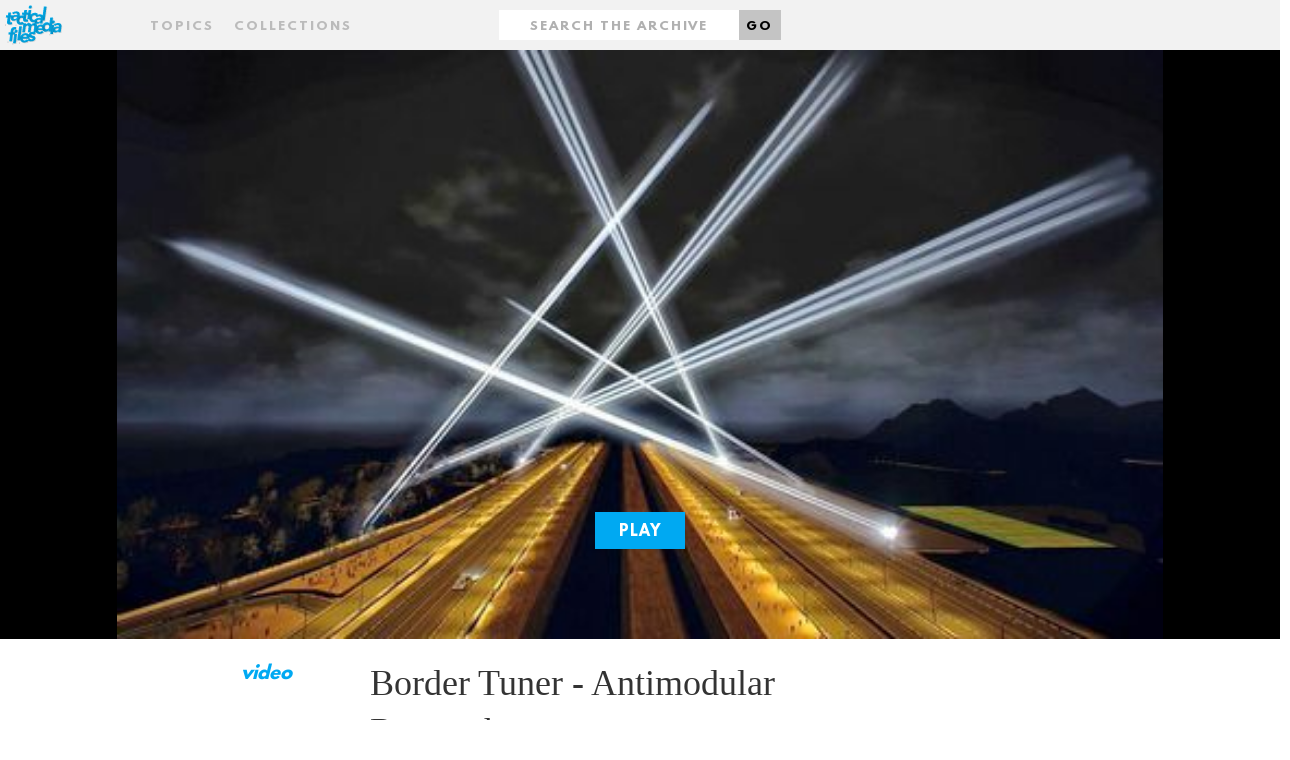

--- FILE ---
content_type: text/html;charset=UTF-8
request_url: http://www.tacticalmediafiles.net/videos/47174/I
body_size: 4912
content:
<!DOCTYPE HTML SYSTEM "about:legacy-compat">
<html xmlns="http://www.w3.org/1999/xhtml" xml:lang="en" lang="en"><head><title>Border Tuner - Antimodular Research - Tactical Media Files</title><link href="/favicon.ico" rel="icon shortcut"/><link href="/apple-touch-icon.png" rel="apple-touch-icon" sizes="152x152"/><link href="/favicon-32x32.png" rel="icon" sizes="32x32" type="image/png"/><link href="/favicon-16x16.png" rel="icon" sizes="16x16" type="image/png"/><link href="/styles/css/styles.css" rel="stylesheet" type="text/css"/><meta name="viewport" content="width=device-width,initial-scale=1.0"/><meta name="context-root" content="/"/><meta name="MMBase" content="MMBase-1_9 2014-05-14T09:49 (r46705)"/><meta name="description" content="“Border Tuner” is a large-scale, participatory art installation designed to interconnect El Paso and Ciudad Juárez: powerful robotic searchlights make “bridges of light” that open bidirectional live sound channels for communication across the US-Mexico b..."/><meta name="keywords" content="participatory media, borders, public space, art"/><meta name="generator" content="MMBase"/></head><body class="video content"><div class="page-layout"><a href="#main" id="skip-link">Skip to main content</a><header class="page-layout__header"><div class="header"><h1><a href="/" class="header-logo"><img width="320" alt="Tactical Media Files" src="/styles/images/logo-tmf.svg"/></a></h1><h2 class="header-motto">The 'living archive' for Tactical Media's present, past and future.</h2></div><nav class="navigation"><form method="post" action="/search" id="form" class="container"><input data-select-results-type-target="" name="t" value="" type="hidden"/><div class="row"><div class="col-sm-4 middle-xs center-xs start-sm"><a data-select-overlay="topics" href="#topics" class="nav__topics">Topics</a><a data-select-overlay="collections" href="#collections" class="nav__collections">Collections</a></div><div class="col-sm-4 middle-xs center-xs"><div class="nav__search"><label hidden="true" for="search" class="nav__search-label">Search</label><input placeholder="Search the archive" type="text" id="search" class="nav__search-input" value="" name="q"/><button class="nav__search-button">Go</button></div></div><div class="col-sm-4 middle-xs center-xs end-sm"></div></div></form></nav></header><main id="main" class="page-layout__main"><div class="main-content"><article><header><div class="container __video"><div class="row"><div class="col-md-10 col-md-offset-1"><div class="video"><div class="video-background"><video id="oip_ea_id_tmf-player" poster="/mmbase/images/47206/Border_Tuner3.jpeg" height="" width="" class="oip_ea_duration_0.0 oip_ea_start_0 oip_ea_id_tmf-player" controls="controls"><source type="video/mp4; codecs=avc1.42E01E,mp4a.40.2" src="http://www.tacticalmediafiles.net/files/47/47185.47180.Border_Tuner.mp4"/><source type="video/mp4; codecs=avc1.42E01E,mp4a.40.2" src="http://www.tacticalmediafiles.net/files/47/47180.Border_Tuner.mp4"/><source type="video/webm; codecs=vp8,vorbis" src="http://www.tacticalmediafiles.net/files/47/47188.47180.Border_Tuner.webm"/><span class="html5warning">You need a browser that understands the html5 video tag to play this item.</span></video><a href="#" data-video-target="oip_ea_id_tmf-player" class="read-more __play">Play</a></div></div></div></div></div><div class="container"><div class="row"><div class="col-md-1"></div><div class="col-md-2 start-xs center-md"><div class="content-type">Video</div></div><div class="col-md-6"><h1 class="video-title">Border Tuner - Antimodular Research</h1><ul class="tags"><li class="tag"><a href="/search;jsessionid=D1BFB973FD24AE2939CD9608C0A2828D?q=art">art</a>, </li><li class="tag"><a href="/search;jsessionid=D1BFB973FD24AE2939CD9608C0A2828D?q=public%2Bspace">public space</a>, </li><li class="tag"><a href="/search;jsessionid=D1BFB973FD24AE2939CD9608C0A2828D?q=borders">borders</a>, </li><li class="tag"><a href="/search;jsessionid=D1BFB973FD24AE2939CD9608C0A2828D?q=participatory%2Bmedia">participatory media</a></li></ul><p class="video-intro" >“Border Tuner” is a large-scale, participatory art installation designed to interconnect El Paso and Ciudad Juárez: powerful robotic searchlights make “bridges of light” that open bidirectional live sound channels for communication across the US-Mexico border. The piece creates a fluid canopy of light that can be modified by visitors to six interactive stations, three placed at Juarez’s Chamizal Park and three at El Paso’s Bowie High School. Each of the interactive stations features a custom-made lectern with a microphone, a speaker and a large knob or dial. As a participant turns the dial, three nearby searchlights create an “arm” of light that follows the movement of the dial, automatically scanning the horizon. When two such “arms of light” meet in the sky and intersect, automatically a bidirectional channel of sound is opened between the people at the two remote stations. As they speak and hear each other, the brightness of the “light bridge” modulates in sync, —a glimmer similar to a Morse code scintillation. When a light bridge is created, the dials are “snapped in place” by a slight clutch resistance: overcoming this haptic resistance allows the participant to tune out of the particular conversation and tune-in to new ones. Every interactive station can tune any other, so for example a participant in Mexico can connect to the three US-based stations or to the other two in Mexico, as they wish.<br /><br />At the start of the project each night, prior to opening the microphones to the general public, a variety of special guests on both sides will take control of the system. One evening it might be slam poets, another jazz musicians, beatboxers, seniors, indigenous speakers, maker/hackers, choirs, historians, feminists, sports fans, and so on; during these “opening remarks” the piece will be set to a special mode where all the lights intersect and all six stations can hear each other.<br /><br />When no one is participating, the searchlights for each station form an inverted tetrahedron, - a “flower” formation -, and modulate their intensity reacting to pre-recorded content. This content is curated in conjunction with communities on both sides of the border and is meant to animate the piece permanently with diverse voices that represent the region. The lectern interface, the podium where people participate, was chosen because it already invites people to address others. The lectern will have space for a musician to place a score, or for a poet to place his or her writing, for example.<br /><br />Contrary to previous Lozano-Hemmer voice activated public works, in this project the lights signal “listening” and tuning. To be heard a participant depends on others to tune him or her in. Once conversations are established they cannot be interrupted by others. The sound-to- light modulation is also different from previous projects: if participants are silent their lights are at full brightness but as they speak their brightness modulates to the inverse of their volume. Loud people shouting will thus have the faintest lights.<br /><br />“Border Tuner” is not only designed to create new interconnections between the communities on both sides of the border, but to make visible the relationships that are already in place: magnifying existing connections, conversations and culture that are already shared. The piece is intended as a visible “switchboard” of communication where people can self-represent. The piece seeks to provide a platform for a wide-range of local voices and an opportunity to draw international attention to the complicity and interdependence between the sister cities that create the largest binational metropolitan area in the western hemisphere.<br /><br />The project will be active every night at dusk, November 7 - 24, 2019.<br /><br />Co-curated by Kerry Doyle (University of Texas at El Paso) and León de la Rosa (Universidad Autónoma de Ciudad Juárez).<br /><br />For donations or support please contact El Paso Community Foundation epcf.org or Fundación Comunitaria de la Frontera Norte fcfn.org<br /><br /><a href="https://www.utep.edu/rubin/program-outreach/border-turner.html">utep.edu/rubin/program-outreach/border-turner.html</a><br />facebook.com/bordertuner<br />instagram.com/bordertuner<br />twitter.com/BorderTuner<br /><a href="http://www.lozano-hemmer.com" target="_blank">lozano-hemmer.com</a><br /><br />ABC https://is.gd/w5wesr<br />FOX https://is.gd/bSt2FK<br />TELEMUNDO https://is.gd/oYteZ3<br />NYTIMES https://is.gd/XaWHBO<br />EL PASO HERALD POST https://is.gd/utmoez<br />MUY JUARENSE https://is.gd/pksIHY<br />EL UNIVERSAL https://is.gd/xOriKJ<br />REFORMA https://is.gd/irbzuK<br /><br />El video y la información en español está en esta página: <a href="https://vimeo.com/338489342" target="_blank">vimeo.com/338489342</a><br /><br /><strong>Source:</strong><br /><a href="https://vimeo.com/336228833" target="_blank">https://vimeo.com/336228833</a><br /><br /><br /></p><p class="video-intro">August 16, 2019</p></div><div class="col-md-2"></div></div></div></header><aside><div id="images" class="content-related row"><div class="col-md-10 col-md-offset-2"><h4 class="content-related__title __images">Images</h4></div></div><div class="content-related row"><div class="col-md-11 col-md-offset-1"><ul class="content-related__list __images"><li><a class="content-related__image" href="/picture;jsessionid=D1BFB973FD24AE2939CD9608C0A2828D?pic=47148"><div style="background-image:url(/mmbase/images/47194/Border_Tuner3.jpeg)" class="content-related__image-bg"></div><span>Border Tuner</span></a></li></ul></div></div></aside></article></div></main><footer class="page-layout__footer"><div class="footer"><div class="container"><div class="row"><div class="col-sm-2"></div><div class="col-sm-3 center-xs start-sm"><div class="footer-inner"><strong>Tactical Media Files</strong><ul class="footer__navigation"><li><a href="/articles/about" class="footer__link">About</a></li><li><a target="_blank" href="http://blog.tacticalmediafiles.net/" class="footer__link">Blog</a></li></ul></div></div><div class="col-sm-3 center-xs start-sm"><div class="footer-inner"><strong>Filter archive</strong><ul class="footer__navigation"><li><a href="/articles" class="footer__link">Articles</a></li><li><a href="/videos" class="footer__link">Videos</a></li><li><a href="/events" class="footer__link">Events</a></li><li><a href="/campaigns" class="footer__link">Campaigns</a></li><li><a href="/persons" class="footer__link">People</a></li></ul></div></div><div class="col-sm-3 center-xs start-sm"><div class="footer-inner"><strong>Browse archive</strong><ul class="footer__navigation"><li><a href="#collections" data-select-overlay="collections" class="footer__link">By collection</a></li><li><a href="#topics" data-select-overlay="topics" class="footer__link">By topic</a></li></ul></div></div><div class="col-sm-1"></div></div></div></div></footer><div data-select-results="" class="overlay"><div class="overlay-content"><div class="container topics"><div class="row"><div class="col-md-12"><a data-select-results-close="close" title="Close" href="#close" class="close"></a><h2>Topics</h2><ol class="alphabet"><li><a data-select-results-letter="A" href="A">A</a></li><li><a data-select-results-letter="B" href="B">B</a></li><li><a data-select-results-letter="C" href="C">C</a></li><li><a data-select-results-letter="D" href="D">D</a></li><li><a data-select-results-letter="E" href="E">E</a></li><li><a data-select-results-letter="F" href="F">F</a></li><li><a data-select-results-letter="G" href="G">G</a></li><li><a data-select-results-letter="H" href="H">H</a></li><li><a data-select-results-letter="I" href="I">I</a></li><li><a data-select-results-letter="J" href="J">J</a></li><li><a data-select-results-letter="K" href="K">K</a></li><li><a data-select-results-letter="L" href="L">L</a></li><li><a data-select-results-letter="M" href="M">M</a></li><li><a data-select-results-letter="N" href="N">N</a></li><li><a data-select-results-letter="O" href="O">O</a></li><li><a data-select-results-letter="P" href="P">P</a></li><li><a data-select-results-letter="Q" href="Q">Q</a></li><li><a data-select-results-letter="R" href="R">R</a></li><li><a data-select-results-letter="S" href="S">S</a></li><li><a data-select-results-letter="T" href="T">T</a></li><li><a data-select-results-letter="U" href="U">U</a></li><li><a data-select-results-letter="V" href="V">V</a></li><li><a data-select-results-letter="W" href="W">W</a></li><li><a data-select-results-letter="X" href="X">X</a></li><li><a data-select-results-letter="Y" href="Y">Y</a></li><li><a data-select-results-letter="Z" href="Z">Z</a></li></ol></div></div><div class="row"><div class="col-md-2"></div><div class="col-md-8"><div data-select-results-topics-target="" class="topics-target"><ol class="items"><li> 
                          <a href="/search;jsessionid=D1BFB973FD24AE2939CD9608C0A2828D?q=accident">accident</a>
                         </li><li> 
                          <a href="/search;jsessionid=D1BFB973FD24AE2939CD9608C0A2828D?q=act+up">act up</a>
                         </li><li> 
                          <a href="/search;jsessionid=D1BFB973FD24AE2939CD9608C0A2828D?q=activism">activism</a>
                         </li><li> 
                          <a href="/search;jsessionid=D1BFB973FD24AE2939CD9608C0A2828D?q=additivism">additivism</a>
                         </li><li> 
                          <a href="/search;jsessionid=D1BFB973FD24AE2939CD9608C0A2828D?q=AIDS">AIDS</a>
                         </li><li> 
                          <a href="/search;jsessionid=D1BFB973FD24AE2939CD9608C0A2828D?q=aids+activism">aids activism</a>
                         </li><li> 
                          <a href="/search;jsessionid=D1BFB973FD24AE2939CD9608C0A2828D?q=Al+Jazeera">Al Jazeera</a>
                         </li><li> 
                          <a href="/search;jsessionid=D1BFB973FD24AE2939CD9608C0A2828D?q=amsterdam">amsterdam</a>
                         </li><li> 
                          <a href="/search;jsessionid=D1BFB973FD24AE2939CD9608C0A2828D?q=anarchist+bookfair+2010">anarchist bookfair 2010</a>
                         </li><li> 
                          <a href="/search;jsessionid=D1BFB973FD24AE2939CD9608C0A2828D?q=anonymous">anonymous</a>
                         </li><li> 
                          <a href="/search;jsessionid=D1BFB973FD24AE2939CD9608C0A2828D?q=archive">archive</a>
                         </li><li> 
                          <a href="/search;jsessionid=D1BFB973FD24AE2939CD9608C0A2828D?q=art">art</a>
                         </li><li> 
                          <a href="/search;jsessionid=D1BFB973FD24AE2939CD9608C0A2828D?q=art+of+campaigning">art of campaigning</a>
                         </li><li> 
                          <a href="/search;jsessionid=D1BFB973FD24AE2939CD9608C0A2828D?q=austerity">austerity</a>
                         </li><li> 
                          <a href="/search;jsessionid=D1BFB973FD24AE2939CD9608C0A2828D?q=Austria">Austria</a>
                         </li><li> 
                          <a href="/search;jsessionid=D1BFB973FD24AE2939CD9608C0A2828D?q=avantgarde">avantgarde</a>
                         </li><li> 
                          <a href="/search;jsessionid=D1BFB973FD24AE2939CD9608C0A2828D?q=avatar">avatar</a>
                         </li></ol></div></div><div class="col-md2"></div></div></div><div class="container collections"><div class="row"><div class="col-md-2"></div><div class="col-md-8"><h2>Collections</h2><ul><li><em>TMF Editors</em><h3><a href="/collections/41572/The-Concept-of-Tactical-Media;jsessionid=D1BFB973FD24AE2939CD9608C0A2828D">The Concept of Tactical Media</a></h3></li></ul></div><div class="col-md-2"><a data-select-results-close="close" title="Close" href="#close" class="close"></a></div></div></div><div class="container filter"><div class="row"><div class="col-md-2"></div><div class="col-md-8"><h2>Filter</h2><ul><li><a data-select-results-type="all" href="#">All</a></li><li><a data-select-results-type="article" href="#">Articles</a></li><li><a data-select-results-type="video" href="#">Videos</a></li><li><a data-select-results-type="file" href="#">Files</a></li><li><a data-select-results-type="picture" href="#">Pictures</a></li><li><a data-select-results-type="person" href="#">People</a></li><li><a data-select-results-type="event" href="#">Events</a></li><li><a data-select-results-type="campaign" href="#">Campaigns</a></li></ul></div><div class="col-md-2"><a data-select-results-close="close" title="Close" href="#close" class="close"></a></div></div></div></div></div></div><script src="/styles/js/main.js"></script></body></html>